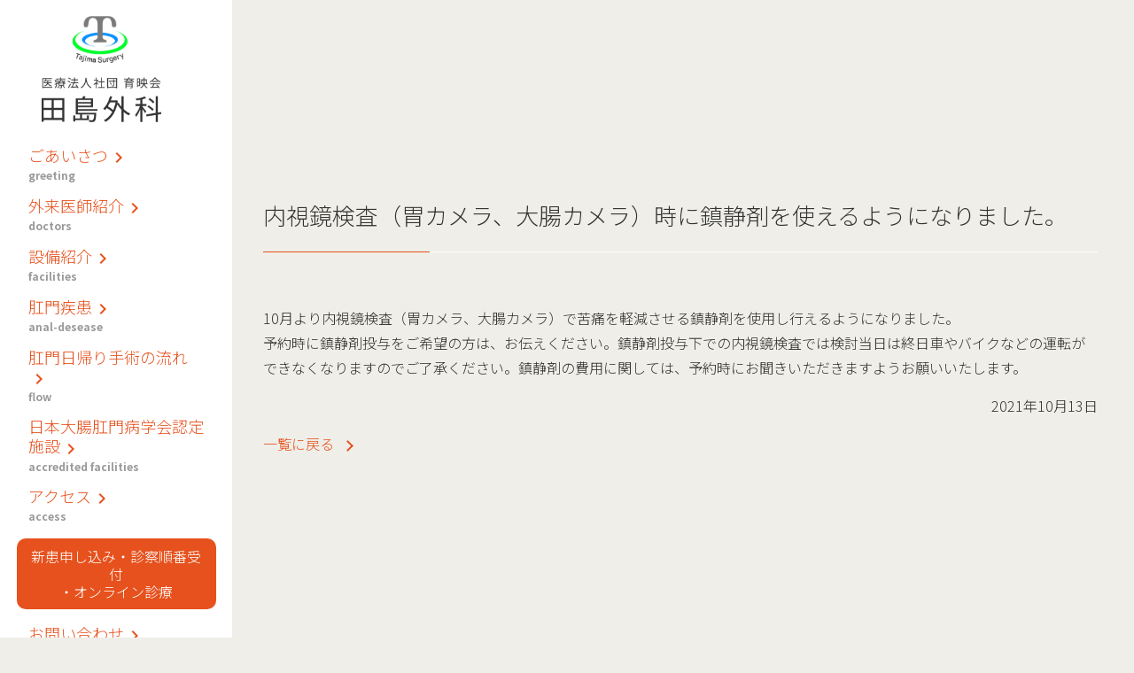

--- FILE ---
content_type: text/html; charset=UTF-8
request_url: https://www.tajima-geka.com/blog/2021/10/13/%E5%86%85%E8%A6%96%E9%8F%A1%E6%A4%9C%E6%9F%BB%EF%BC%88%E8%83%83%E3%82%AB%E3%83%A1%E3%83%A9%E3%80%81%E5%A4%A7%E8%85%B8%E3%82%AB%E3%83%A1%E3%83%A9%EF%BC%89%E6%99%82%E3%81%AB%E9%8E%AE%E9%9D%99%E5%89%A4/
body_size: 4741
content:

<!DOCTYPE html>
<html lang="ja">
<head>
  <meta charset="utf-8">
  <meta name="viewport" content="width=device-width, initial-scale=1, shrink-to-fit=no">
  <!-- タイトルの指定 -->
  <link rel="shortcut icon" href="https://www.tajima-geka.com/wp-content/themes/express-custom-tajimageka/images/material/favicon.ico">
  <meta property="og:image" content="/wp-content/themes/express-custom-tajimageka/images/material/ogp.png">
	<link href="https://fonts.googleapis.com/css2?family=Noto+Sans+JP:wght@100;300;400;500;700;900&display=swap" rel="stylesheet">
  <title>内視鏡検査（胃カメラ、大腸カメラ）時に鎮静剤を使えるようになりました。 - 田島外科</title>

		<!-- All in One SEO 4.2.1.1 -->
		<meta name="description" content="10月より内視鏡検査（胃カメラ、大腸カメラ）で苦痛を軽減させる鎮静剤を使用し行えるようになりました。予約時に鎮" />
		<meta name="robots" content="max-image-preview:large" />
		<link rel="canonical" href="https://www.tajima-geka.com/blog/2021/10/13/%e5%86%85%e8%a6%96%e9%8f%a1%e6%a4%9c%e6%9f%bb%ef%bc%88%e8%83%83%e3%82%ab%e3%83%a1%e3%83%a9%e3%80%81%e5%a4%a7%e8%85%b8%e3%82%ab%e3%83%a1%e3%83%a9%ef%bc%89%e6%99%82%e3%81%ab%e9%8e%ae%e9%9d%99%e5%89%a4/" />
		<meta property="og:locale" content="ja_JP" />
		<meta property="og:site_name" content="田島外科 -" />
		<meta property="og:type" content="article" />
		<meta property="og:title" content="内視鏡検査（胃カメラ、大腸カメラ）時に鎮静剤を使えるようになりました。 - 田島外科" />
		<meta property="og:description" content="10月より内視鏡検査（胃カメラ、大腸カメラ）で苦痛を軽減させる鎮静剤を使用し行えるようになりました。予約時に鎮" />
		<meta property="og:url" content="https://www.tajima-geka.com/blog/2021/10/13/%e5%86%85%e8%a6%96%e9%8f%a1%e6%a4%9c%e6%9f%bb%ef%bc%88%e8%83%83%e3%82%ab%e3%83%a1%e3%83%a9%e3%80%81%e5%a4%a7%e8%85%b8%e3%82%ab%e3%83%a1%e3%83%a9%ef%bc%89%e6%99%82%e3%81%ab%e9%8e%ae%e9%9d%99%e5%89%a4/" />
		<meta property="article:published_time" content="2021-10-13T14:46:42+00:00" />
		<meta property="article:modified_time" content="2021-10-13T14:48:32+00:00" />
		<meta name="twitter:card" content="summary" />
		<meta name="twitter:title" content="内視鏡検査（胃カメラ、大腸カメラ）時に鎮静剤を使えるようになりました。 - 田島外科" />
		<meta name="twitter:description" content="10月より内視鏡検査（胃カメラ、大腸カメラ）で苦痛を軽減させる鎮静剤を使用し行えるようになりました。予約時に鎮" />
		<script type="application/ld+json" class="aioseo-schema">
			{"@context":"https:\/\/schema.org","@graph":[{"@type":"WebSite","@id":"https:\/\/www.tajima-geka.com\/#website","url":"https:\/\/www.tajima-geka.com\/","name":"\u7530\u5cf6\u5916\u79d1","inLanguage":"ja","publisher":{"@id":"https:\/\/www.tajima-geka.com\/#organization"}},{"@type":"Organization","@id":"https:\/\/www.tajima-geka.com\/#organization","name":"\u7530\u5cf6\u5916\u79d1","url":"https:\/\/www.tajima-geka.com\/"},{"@type":"BreadcrumbList","@id":"https:\/\/www.tajima-geka.com\/blog\/2021\/10\/13\/%e5%86%85%e8%a6%96%e9%8f%a1%e6%a4%9c%e6%9f%bb%ef%bc%88%e8%83%83%e3%82%ab%e3%83%a1%e3%83%a9%e3%80%81%e5%a4%a7%e8%85%b8%e3%82%ab%e3%83%a1%e3%83%a9%ef%bc%89%e6%99%82%e3%81%ab%e9%8e%ae%e9%9d%99%e5%89%a4\/#breadcrumblist","itemListElement":[{"@type":"ListItem","@id":"https:\/\/www.tajima-geka.com\/#listItem","position":1,"item":{"@type":"WebPage","@id":"https:\/\/www.tajima-geka.com\/","name":"\u30db\u30fc\u30e0","description":"\u60a3\u8005\u3055\u307e\u3068\u306e\u30b3\u30df\u30e5\u30cb\u30b1\u30fc\u30b7\u30e7\u30f3\u3092\u5927\u5207\u306b\u3057\u3001\u304a\u304b\u3052\u3055\u307e\u3067\u5730\u57df\u306b\u6839\u3065\u3044\u305f\u30d7\u30e9\u30a4\u30de\u30ea\u30fc\u30fb\u30b1\u30a2\u3092\u4eca\u65e5\u307e\u3067\u7d99\u7d9a\u3055\u305b\u3066\u3044\u305f\u3060\u3044\u3066\u304a\u308a\u307e\u3059\u3002\u307e\u305f\u3001\u6574\u5f62\u5916\u79d1\u75be\u60a3\u30fb\u4e73\u817a\u75be\u60a3\u3001\u751f\u6d3b\u7fd2\u6163\u75c5\u3084\u98a8\u90aa\u306a\u3069\u306e\u5185\u79d1\u75be\u60a3\u3082\u8a3a\u3055\u305b\u3066\u3044\u305f\u3060\u3044\u3066\u304a\u308a\u307e\u3059\u3002","url":"https:\/\/www.tajima-geka.com\/"},"nextItem":"https:\/\/www.tajima-geka.com\/blog\/2021\/#listItem"},{"@type":"ListItem","@id":"https:\/\/www.tajima-geka.com\/blog\/2021\/#listItem","position":2,"item":{"@type":"WebPage","@id":"https:\/\/www.tajima-geka.com\/blog\/2021\/","name":"2021","url":"https:\/\/www.tajima-geka.com\/blog\/2021\/"},"nextItem":"https:\/\/www.tajima-geka.com\/blog\/2021\/10\/#listItem","previousItem":"https:\/\/www.tajima-geka.com\/#listItem"},{"@type":"ListItem","@id":"https:\/\/www.tajima-geka.com\/blog\/2021\/10\/#listItem","position":3,"item":{"@type":"WebPage","@id":"https:\/\/www.tajima-geka.com\/blog\/2021\/10\/","name":"October","url":"https:\/\/www.tajima-geka.com\/blog\/2021\/10\/"},"nextItem":"https:\/\/www.tajima-geka.com\/blog\/2021\/10\/13\/#listItem","previousItem":"https:\/\/www.tajima-geka.com\/blog\/2021\/#listItem"},{"@type":"ListItem","@id":"https:\/\/www.tajima-geka.com\/blog\/2021\/10\/13\/#listItem","position":4,"item":{"@type":"WebPage","@id":"https:\/\/www.tajima-geka.com\/blog\/2021\/10\/13\/","name":"13","url":"https:\/\/www.tajima-geka.com\/blog\/2021\/10\/13\/"},"nextItem":"https:\/\/www.tajima-geka.com\/blog\/2021\/10\/13\/%e5%86%85%e8%a6%96%e9%8f%a1%e6%a4%9c%e6%9f%bb%ef%bc%88%e8%83%83%e3%82%ab%e3%83%a1%e3%83%a9%e3%80%81%e5%a4%a7%e8%85%b8%e3%82%ab%e3%83%a1%e3%83%a9%ef%bc%89%e6%99%82%e3%81%ab%e9%8e%ae%e9%9d%99%e5%89%a4\/#listItem","previousItem":"https:\/\/www.tajima-geka.com\/blog\/2021\/10\/#listItem"},{"@type":"ListItem","@id":"https:\/\/www.tajima-geka.com\/blog\/2021\/10\/13\/%e5%86%85%e8%a6%96%e9%8f%a1%e6%a4%9c%e6%9f%bb%ef%bc%88%e8%83%83%e3%82%ab%e3%83%a1%e3%83%a9%e3%80%81%e5%a4%a7%e8%85%b8%e3%82%ab%e3%83%a1%e3%83%a9%ef%bc%89%e6%99%82%e3%81%ab%e9%8e%ae%e9%9d%99%e5%89%a4\/#listItem","position":5,"item":{"@type":"WebPage","@id":"https:\/\/www.tajima-geka.com\/blog\/2021\/10\/13\/%e5%86%85%e8%a6%96%e9%8f%a1%e6%a4%9c%e6%9f%bb%ef%bc%88%e8%83%83%e3%82%ab%e3%83%a1%e3%83%a9%e3%80%81%e5%a4%a7%e8%85%b8%e3%82%ab%e3%83%a1%e3%83%a9%ef%bc%89%e6%99%82%e3%81%ab%e9%8e%ae%e9%9d%99%e5%89%a4\/","name":"\u5185\u8996\u93e1\u691c\u67fb\uff08\u80c3\u30ab\u30e1\u30e9\u3001\u5927\u8178\u30ab\u30e1\u30e9\uff09\u6642\u306b\u93ae\u9759\u5264\u3092\u4f7f\u3048\u308b\u3088\u3046\u306b\u306a\u308a\u307e\u3057\u305f\u3002","description":"10\u6708\u3088\u308a\u5185\u8996\u93e1\u691c\u67fb\uff08\u80c3\u30ab\u30e1\u30e9\u3001\u5927\u8178\u30ab\u30e1\u30e9\uff09\u3067\u82e6\u75db\u3092\u8efd\u6e1b\u3055\u305b\u308b\u93ae\u9759\u5264\u3092\u4f7f\u7528\u3057\u884c\u3048\u308b\u3088\u3046\u306b\u306a\u308a\u307e\u3057\u305f\u3002\u4e88\u7d04\u6642\u306b\u93ae","url":"https:\/\/www.tajima-geka.com\/blog\/2021\/10\/13\/%e5%86%85%e8%a6%96%e9%8f%a1%e6%a4%9c%e6%9f%bb%ef%bc%88%e8%83%83%e3%82%ab%e3%83%a1%e3%83%a9%e3%80%81%e5%a4%a7%e8%85%b8%e3%82%ab%e3%83%a1%e3%83%a9%ef%bc%89%e6%99%82%e3%81%ab%e9%8e%ae%e9%9d%99%e5%89%a4\/"},"previousItem":"https:\/\/www.tajima-geka.com\/blog\/2021\/10\/13\/#listItem"}]},{"@type":"Person","@id":"https:\/\/www.tajima-geka.com\/blog\/author\/authorname\/#author","url":"https:\/\/www.tajima-geka.com\/blog\/author\/authorname\/","name":"E10310102000001","image":{"@type":"ImageObject","@id":"https:\/\/www.tajima-geka.com\/blog\/2021\/10\/13\/%e5%86%85%e8%a6%96%e9%8f%a1%e6%a4%9c%e6%9f%bb%ef%bc%88%e8%83%83%e3%82%ab%e3%83%a1%e3%83%a9%e3%80%81%e5%a4%a7%e8%85%b8%e3%82%ab%e3%83%a1%e3%83%a9%ef%bc%89%e6%99%82%e3%81%ab%e9%8e%ae%e9%9d%99%e5%89%a4\/#authorImage","url":"https:\/\/secure.gravatar.com\/avatar\/2a0d173281bdf2f30d4047a6137129ba?s=96&d=mm&r=g","width":96,"height":96,"caption":"E10310102000001"}},{"@type":"WebPage","@id":"https:\/\/www.tajima-geka.com\/blog\/2021\/10\/13\/%e5%86%85%e8%a6%96%e9%8f%a1%e6%a4%9c%e6%9f%bb%ef%bc%88%e8%83%83%e3%82%ab%e3%83%a1%e3%83%a9%e3%80%81%e5%a4%a7%e8%85%b8%e3%82%ab%e3%83%a1%e3%83%a9%ef%bc%89%e6%99%82%e3%81%ab%e9%8e%ae%e9%9d%99%e5%89%a4\/#webpage","url":"https:\/\/www.tajima-geka.com\/blog\/2021\/10\/13\/%e5%86%85%e8%a6%96%e9%8f%a1%e6%a4%9c%e6%9f%bb%ef%bc%88%e8%83%83%e3%82%ab%e3%83%a1%e3%83%a9%e3%80%81%e5%a4%a7%e8%85%b8%e3%82%ab%e3%83%a1%e3%83%a9%ef%bc%89%e6%99%82%e3%81%ab%e9%8e%ae%e9%9d%99%e5%89%a4\/","name":"\u5185\u8996\u93e1\u691c\u67fb\uff08\u80c3\u30ab\u30e1\u30e9\u3001\u5927\u8178\u30ab\u30e1\u30e9\uff09\u6642\u306b\u93ae\u9759\u5264\u3092\u4f7f\u3048\u308b\u3088\u3046\u306b\u306a\u308a\u307e\u3057\u305f\u3002 - \u7530\u5cf6\u5916\u79d1","description":"10\u6708\u3088\u308a\u5185\u8996\u93e1\u691c\u67fb\uff08\u80c3\u30ab\u30e1\u30e9\u3001\u5927\u8178\u30ab\u30e1\u30e9\uff09\u3067\u82e6\u75db\u3092\u8efd\u6e1b\u3055\u305b\u308b\u93ae\u9759\u5264\u3092\u4f7f\u7528\u3057\u884c\u3048\u308b\u3088\u3046\u306b\u306a\u308a\u307e\u3057\u305f\u3002\u4e88\u7d04\u6642\u306b\u93ae","inLanguage":"ja","isPartOf":{"@id":"https:\/\/www.tajima-geka.com\/#website"},"breadcrumb":{"@id":"https:\/\/www.tajima-geka.com\/blog\/2021\/10\/13\/%e5%86%85%e8%a6%96%e9%8f%a1%e6%a4%9c%e6%9f%bb%ef%bc%88%e8%83%83%e3%82%ab%e3%83%a1%e3%83%a9%e3%80%81%e5%a4%a7%e8%85%b8%e3%82%ab%e3%83%a1%e3%83%a9%ef%bc%89%e6%99%82%e3%81%ab%e9%8e%ae%e9%9d%99%e5%89%a4\/#breadcrumblist"},"author":"https:\/\/www.tajima-geka.com\/blog\/author\/authorname\/#author","creator":"https:\/\/www.tajima-geka.com\/blog\/author\/authorname\/#author","datePublished":"2021-10-13T14:46:42+09:00","dateModified":"2021-10-13T14:48:32+09:00"},{"@type":"BlogPosting","@id":"https:\/\/www.tajima-geka.com\/blog\/2021\/10\/13\/%e5%86%85%e8%a6%96%e9%8f%a1%e6%a4%9c%e6%9f%bb%ef%bc%88%e8%83%83%e3%82%ab%e3%83%a1%e3%83%a9%e3%80%81%e5%a4%a7%e8%85%b8%e3%82%ab%e3%83%a1%e3%83%a9%ef%bc%89%e6%99%82%e3%81%ab%e9%8e%ae%e9%9d%99%e5%89%a4\/#blogposting","name":"\u5185\u8996\u93e1\u691c\u67fb\uff08\u80c3\u30ab\u30e1\u30e9\u3001\u5927\u8178\u30ab\u30e1\u30e9\uff09\u6642\u306b\u93ae\u9759\u5264\u3092\u4f7f\u3048\u308b\u3088\u3046\u306b\u306a\u308a\u307e\u3057\u305f\u3002 - \u7530\u5cf6\u5916\u79d1","description":"10\u6708\u3088\u308a\u5185\u8996\u93e1\u691c\u67fb\uff08\u80c3\u30ab\u30e1\u30e9\u3001\u5927\u8178\u30ab\u30e1\u30e9\uff09\u3067\u82e6\u75db\u3092\u8efd\u6e1b\u3055\u305b\u308b\u93ae\u9759\u5264\u3092\u4f7f\u7528\u3057\u884c\u3048\u308b\u3088\u3046\u306b\u306a\u308a\u307e\u3057\u305f\u3002\u4e88\u7d04\u6642\u306b\u93ae","inLanguage":"ja","headline":"\u5185\u8996\u93e1\u691c\u67fb\uff08\u80c3\u30ab\u30e1\u30e9\u3001\u5927\u8178\u30ab\u30e1\u30e9\uff09\u6642\u306b\u93ae\u9759\u5264\u3092\u4f7f\u3048\u308b\u3088\u3046\u306b\u306a\u308a\u307e\u3057\u305f\u3002","author":{"@id":"https:\/\/www.tajima-geka.com\/blog\/author\/authorname\/#author"},"publisher":{"@id":"https:\/\/www.tajima-geka.com\/#organization"},"datePublished":"2021-10-13T14:46:42+09:00","dateModified":"2021-10-13T14:48:32+09:00","articleSection":"\u672a\u5206\u985e","mainEntityOfPage":{"@id":"https:\/\/www.tajima-geka.com\/blog\/2021\/10\/13\/%e5%86%85%e8%a6%96%e9%8f%a1%e6%a4%9c%e6%9f%bb%ef%bc%88%e8%83%83%e3%82%ab%e3%83%a1%e3%83%a9%e3%80%81%e5%a4%a7%e8%85%b8%e3%82%ab%e3%83%a1%e3%83%a9%ef%bc%89%e6%99%82%e3%81%ab%e9%8e%ae%e9%9d%99%e5%89%a4\/#webpage"},"isPartOf":{"@id":"https:\/\/www.tajima-geka.com\/blog\/2021\/10\/13\/%e5%86%85%e8%a6%96%e9%8f%a1%e6%a4%9c%e6%9f%bb%ef%bc%88%e8%83%83%e3%82%ab%e3%83%a1%e3%83%a9%e3%80%81%e5%a4%a7%e8%85%b8%e3%82%ab%e3%83%a1%e3%83%a9%ef%bc%89%e6%99%82%e3%81%ab%e9%8e%ae%e9%9d%99%e5%89%a4\/#webpage"}}]}
		</script>
		<!-- All in One SEO -->

<link rel='stylesheet' id='wp-block-library-css'  href='https://www.tajima-geka.com/wp-includes/css/dist/block-library/style.min.css' type='text/css' media='all' />
<link rel='stylesheet' id='contact-form-7-css'  href='https://www.tajima-geka.com/wp-content/plugins/contact-form-7/includes/css/styles.css' type='text/css' media='all' />
<link rel='stylesheet' id='default-css'  href='https://www.tajima-geka.com/wp-content/themes/express-custom-tajimageka/style.css' type='text/css' media='all' />
<link rel='stylesheet' id='hint-css'  href='https://www.tajima-geka.com/wp-content/themes/express-custom-tajimageka/plugin/scroll-hint.css' type='text/css' media='all' />
<link rel='stylesheet' id='layout-css'  href='https://www.tajima-geka.com/wp-content/themes/express-custom-tajimageka/css/common.css' type='text/css' media='all' />
<link rel='stylesheet' id='layout_plus-css'  href='https://www.tajima-geka.com/wp-content/themes/express-custom-tajimageka/css/add_style.css' type='text/css' media='all' />
<link rel='stylesheet' id='icon-css'  href='https://fonts.googleapis.com/icon?family=Material+Icons' type='text/css' media='all' />
<style type="text/css"></style></head>
<body><header class="header">
  <div class="header__container">
    <h1 class="header__logo"><a href="/"><img src="/wp-content/themes/express-custom-tajimageka/images/material/site_logo.png" alt="医療法人社団 育映会 田島外科"></a></h1>
    <div class="header__toggle">
      <span></span>
      <span></span>
      <span></span>
    </div>
  </div>
  <nav class="header__nav">
    <ul class="g-menu">
      <li class="g-menu__item">
        <a href="/greeting/">ごあいさつ<i class="material-icons">chevron_right</i><span class="g-menu__copy">greeting</span></a>
      </li>
      <li class="g-menu__item">
        <a href="/doctors/">外来医師紹介<i class="material-icons">chevron_right</i><span class="g-menu__copy">doctors</span></a>
      </li>
      <li class="g-menu__item">
        <a href="/facilities/">設備紹介<i class="material-icons">chevron_right</i><span class="g-menu__copy">facilities</span></a>
      </li>
      <li class="g-menu__item">
        <a href="/anal-disease/">肛門疾患<i class="material-icons">chevron_right</i><span class="g-menu__copy">anal-desease</span></a>
      </li>
      <li class="g-menu__item">
      <a href="/flow/">肛門日帰り手術の流れ<i class="material-icons">chevron_right</i><span class="g-menu__copy">flow</span></a>
      </li>
      <li class="g-menu__item">
        <a href="/accredited-facilities/">日本大腸肛門病学会認定施設<i class="material-icons">chevron_right</i><span class="g-menu__copy">accredited facilities</span></a>
      </li>		
      <li class="g-menu__item">
        <a href="/access/">アクセス<i class="material-icons">chevron_right</i><span class="g-menu__copy">access</span></a>
      </li>
      <li class="g-menu__button">
        <a href="https://ssl.fdoc.jp/reserve/subjectlist/index/cid/m5558398?SITE_CODE=hp" target="_blank"><p>新患申し込み・診察順番受付<br>・オンライン診療</p></a>
      </li>
      <li class="g-menu__item">
        <a href="/contact/">お問い合わせ<i class="material-icons">chevron_right</i><span class="g-menu__copy">contact</span></a>
      </li>
      <li class="g-menu__item call_phone">
        <a href="tel:0462418715"><span class="g-menu__copy">046-241-8715</span></a>
      </li>
		</ul>
  </nav>
</header>

<div id="container_block"><main>
  <div class="outer-box-L container-fixed">
    <h2 class="ttl-M">
      内視鏡検査（胃カメラ、大腸カメラ）時に鎮静剤を使えるようになりました。    </h2>
    <div class="outer-pt-M">
                  <p>10月より内視鏡検査（胃カメラ、大腸カメラ）で苦痛を軽減させる鎮静剤を使用し行えるようになりました。</p><p>予約時に鎮静剤投与をご希望の方は、お伝えください。鎮静剤投与下での内視鏡検査では検討当日は終日車やバイクなどの運転ができなくなりますのでご了承ください。鎮静剤の費用に関しては、予約時にお聞きいただきますようお願いいたします。</p>            <p class="mt-2 text-right">2021年10月13日</p>
      <div class="mt-2"><a class="common-arrow link-text-1" href="https://www.tajima-geka.com/news/">一覧に戻る</a></div>
        </div>
  </div>
</main>
<footer class="outer-pt-M">
  <div class="outer-box-S">
    <div class="container-fixed">
      <table class="table-layout-1 mt-2 consultation-hours">
          <tr>
            <th>診療時間</th>
            <td>月</td>
            <td>火</td>
            <td>水</td>
            <td>木</td>
            <td>金</td>
            <td>土</td>
            <td>日／祝</td>
          </tr>
          <tr>
            <th>9:00～12:00</th>
            <td>&#9679;</td>
            <td>&#9679;</td>
            <td>&#9679;</td>
            <td>&#9679;</td>
            <td>&#9679;</td>
            <td>&#9679;</td>
            <td>／</td>
          </tr>
          <tr>
            <th>15:00～19:00</th>
            <td>&#9679;</td>
            <td>&#9679;</td>
            <td>&#9679;</td>
            <td>&#9679;</td>
            <td>&#9679;</td>
            <td>&#9733;</td>
            <td>／</td>
          </tr>
        </table>
      <p class="mt-2">乳腺専門外来<!--（第1火曜日）-->（第1木曜日15:00～17:00）（第3木曜日15:00～18:00）　<br class="sp_only_br"><span class="accent_color">&#9733;</span>：<!--整形外科専門外来（第2・4土曜日14:00〜17:00）整形外科専門外来（第2・4土曜日11:30〜14:30）-->整形外科専門外来（第1・3土曜日11:30～14:30）</p>
      <div class="container-fixed">
        <div class="f-logo"><a target="_blank" rel="noopener noreferrer" href="https://www.facebook.com/%E7%94%B0%E5%B3%B6%E5%A4%96%E7%A7%91-155834257832244/timeline/"><img src="/wp-content/themes/express-custom-tajimageka/images/material/f_logo.png" alt="Facebook"></a></div>
				<p class="text-center">※Facebookでは健康相談などのお問い合わせは受け付けておりません。</p>
        <div class="bnr_area">
          <a target="_blank" rel="noopener noreferrer" href="https://doctorsfile.jp/h/61115/df/1/"><img src="/wp-content/themes/express-custom-tajimageka/images/material/doctorsfile.jpg" alt="Doctors File"></a>
          <a target="_blank" rel="noopener noreferrer" href="https://medicaldoc.jp/m/recommend-m/kanagawa-proctology/"><img src="/wp-content/themes/express-custom-tajimageka/images/material/bnr_medicaldoc.jpg" alt="Medical DOC"></a>
          </ul>
        </div>
      </div>
    </div>
  </div>
  <div class="container__fluid">
  <iframe src="https://www.google.com/maps/embed?pb=!1m18!1m12!1m3!1d3249.4124570708786!2d139.34737205114445!3d35.469337580147325!2m3!1f0!2f0!3f0!3m2!1i1024!2i768!4f13.1!3m3!1m2!1s0x601900397ad14155%3A0xc302f9070b9f7014!2z44CSMjQzLTAyMTIg56We5aWI5bed55yM5Y6a5pyo5biC5Y-K5bed77yR5LiB55uu77yR77yS4oiS77yR77yV!5e0!3m2!1sja!2sjp!4v1611729432019!5m2!1sja!2sjp" width="100%" height="450" frameborder="0" style="border:0;" allowfullscreen=""></iframe>
  </div>
  <div class="outer-box-S copyright">
 
	  <p class="copy text-center">Copyright © 医療法人社団 育映会 田島外科 All rights Reserved.</p>
  </div>
</footer>
<div id="page-top">
  <a class="arrow sample5-6" href="#top"></a>
</div>
<script type='text/javascript' src='https://www.tajima-geka.com/wp-includes/js/jquery/jquery.min.js' id='jquery-core-js'></script>
<script type='text/javascript' src='https://www.tajima-geka.com/wp-includes/js/jquery/jquery-migrate.min.js' id='jquery-migrate-js'></script>
<script type='text/javascript' id='contact-form-7-js-extra'>
/* <![CDATA[ */
var wpcf7 = {"apiSettings":{"root":"https:\/\/www.tajima-geka.com\/wp-json\/contact-form-7\/v1","namespace":"contact-form-7\/v1"}};
/* ]]> */
</script>
<script type='text/javascript' src='https://www.tajima-geka.com/wp-content/plugins/contact-form-7/includes/js/scripts.js' id='contact-form-7-js'></script>
<script type='text/javascript' src='https://www.tajima-geka.com/wp-content/themes/express-custom-tajimageka/plugin/scroll-hint.min.js' id='hint-js-js'></script>
<script type='text/javascript' src='https://www.tajima-geka.com/wp-content/themes/express-custom-tajimageka/plugin/yubinbango.js' id='yubinbango-js-js'></script>
<script type='text/javascript' src='https://www.tajima-geka.com/wp-content/themes/express-custom-tajimageka/plugin/scrollSwitchAnimation.js' id='switch-js-js'></script>
<script type='text/javascript' src='https://www.tajima-geka.com/wp-content/themes/express-custom-tajimageka/plugin/jquery.matchHeight.js' id='matchHeight-js-js'></script>
<script type='text/javascript' src='https://www.tajima-geka.com/wp-content/themes/express-custom-tajimageka/js/common.js' id='common-js-js'></script>
<script>
document.addEventListener( 'wpcf7mailsent', function( event ) {
location = '/thanks/'; /* 遷移先のURL */
}, false );
</script>
</div>
<script src="https://console.nomoca-ai.com/api/chatbot?bid=NDI3MTM5NTItNjU3MS01OGYxLTVmN2ItZmY2MWEzMmY5NTBkOkJvdDoxNDky"></script>

</html>

--- FILE ---
content_type: text/css
request_url: https://www.tajima-geka.com/wp-content/themes/express-custom-tajimageka/style.css
body_size: -142
content:
@charset "utf-8";
/*
theme Name: express-custom-tajimageka
*/


--- FILE ---
content_type: text/css
request_url: https://www.tajima-geka.com/wp-content/themes/express-custom-tajimageka/css/common.css
body_size: 8383
content:
@charset "UTF-8";
/* Scss Document */
/* Scss Document */
/*-------------------------------------------------------

カラー

----------------------------------------------------------*/
/*-------------------------------------------------------

メディアクエリ

----------------------------------------------------------*/
/*-------------------------------------------------------

サブメニュー 連番

----------------------------------------------------------*/
.g-menu__submenu-item:nth-child(1) {
  transition-delay: 0.1s; }

.g-menu__submenu-item:nth-child(2) {
  transition-delay: 0.2s; }

.g-menu__submenu-item:nth-child(3) {
  transition-delay: 0.3s; }

.g-menu__submenu-item:nth-child(4) {
  transition-delay: 0.4s; }

.g-menu__submenu-item:nth-child(5) {
  transition-delay: 0.5s; }

.g-menu__submenu-item:nth-child(6) {
  transition-delay: 0.6s; }

/*-------------------------------------------------------

矢印モジュール

----------------------------------------------------------*/
/*-------------------------------------------------------

flex オプション

----------------------------------------------------------*/
/*-------------------------------------------------------

その他 オプション

----------------------------------------------------------*/
html, body, div, span, object, iframe, h1, h2, h3, h4, h5, h6, p,
blockquote, pre, abbr, address, cite, code, del, dfn, em, img, ins, kbd,
q, samp, small, strong, sub, sup, var, b, i, dl, dt, dd, ol, ul, li,
fieldset, form, label, legend, table, caption, tbody, tfoot, thead,
tr, th, td, article, aside, canvas, details, figcaption, figure,
footer, header, hgroup, menu, nav, section, summary, time, mark, audio, video {
  margin: 0;
  padding: 0;
  border: 0;
  outline: 0;
  font-size: 100%;
  vertical-align: baseline;
  background: transparent;
  box-sizing: border-box;
  font-weight: 300; }

article, aside, details, figcaption, figure,
footer, header, hgroup, menu, nav, section {
  display: block; }

table {
  border-collapse: collapse;
  border-spacing: 0; }

ul,
ol {
  list-style: none; }

html {
  font-size: 10px; }

a {
  margin: 0;
  padding: 0;
  font-size: 100%;
  vertical-align: baseline;
  color: #e6511d;
  text-decoration: none;
  box-sizing: border-box; }

body {
  color: #333;
  font-size: 1.6rem;
  background-color: #EFEEE8;
  font-family: 'Noto Sans JP',"Helvetica Neue","Yu Gothic Medium", "游ゴシック Medium", "游ゴシック体", "Hiragino Kaku Gothic Pro", "ヒラギノ角ゴ Pro W3", "ＭＳ Ｐゴシック", sans-serif;
  /* font-family:  "Helvetica Neue","Yu Gothic Medium", "游ゴシック Medium", "游ゴシック体", "Hiragino Kaku Gothic Pro", "ヒラギノ角ゴ Pro W3", "ＭＳ Ｐゴシック", sans-serif; */
  color: #333;
  line-height: 1.75; }
  @media only screen and (max-width: 767px) {
    body {
      font-size: 1.4rem; } }

img {
  display: block;
  max-width: 100%; }

/*-------------------------------------------------------

outer

----------------------------------------------------------*/
.container-fixed {
  max-width: 980px;
  margin-left: auto;
  margin-right: auto;
  box-sizing: content-box;
  padding-left: 4%;
  padding-right: 4%; }

.container-fluid {
  max-width: 100%;
  width: 100%;
  padding: 0; }

main {
  margin-top: 100px; }
  @media only screen and (max-width: 767px) {
    main {
      margin-top: 76px; } }

.outer-box-L {
  padding-top: 120px;
  padding-bottom: 120px; }
  @media only screen and (max-width: 767px) {
    .outer-box-L {
      padding-bottom: 90px;
      padding-top: 90px; } }

.outer-box-M {
  padding-top: 60px;
  padding-bottom: 60px; }
  @media only screen and (max-width: 767px) {
    .outer-box-M {
      padding-top: 40px;
      padding-bottom: 40px; } }

.outer-box-S {
  padding-top: 40px;
  padding-bottom: 40px; }
  @media only screen and (max-width: 767px) {
    .outer-box-S {
      padding-top: 30px;
      padding-bottom: 30px; } }

.outer-box-XS {
  padding-top: 20px;
  padding-bottom: 30px; }
  @media only screen and (max-width: 767px) {
    .outer-box-XS {
      padding-top: 20px;
      padding-bottom: 20px; } }

.outer-pt-L {
  padding-top: 120px; }
  @media only screen and (max-width: 767px) {
    .outer-pt-L {
      padding-top: 90px; } }

.outer-pt-M {
  padding-top: 60px; }
  @media only screen and (max-width: 767px) {
    .outer-pt-M {
      padding-top: 40px; } }

.outer-pt-S {
  padding-top: 40px; }
  @media only screen and (max-width: 767px) {
    .outer-pt-S {
      padding-top: 30px; } }

.outer-pt-XS {
  padding-top: 30px; }
  @media only screen and (max-width: 767px) {
    .outer-pt-XS {
      padding-top: 20px; } }

.outer-mt-L {
  margin-top: 120px; }
  @media only screen and (max-width: 767px) {
    .outer-mt-L {
      margin-top: 90px; } }

.outer-mt-M {
  margin-top: 60px; }
  @media only screen and (max-width: 767px) {
    .outer-mt-M {
      margin-top: 40px; } }

.outer-mt-S {
  margin-top: 40px; }
  @media only screen and (max-width: 767px) {
    .outer-mt-S {
      margin-top: 30px; } }

.outer-mt-XS {
  margin-top: 30px; }
  @media only screen and (max-width: 767px) {
    .outer-mt-XS {
      padding-top: 20px; } }

.mt-1 {
  margin-top: 5px; }

.mt-2 {
  margin-top: 15px; }

@media only screen and (max-width: 767px) {
  .mt-1-sp {
    margin-top: 5px; }

  .mt-2-sp {
    margin-top: 15px; } }
.mx-auto {
  margin: 0 auto; }

.w-100 {
  width: 100%; }

/*
*	モジュール一覧
*
*		1. header
*		2. footer
* 	3. 矢印・ボタン・リンク
*		4. リストスタイル・行間
*		5. 文字スタイル
*		6. グリッド
*		7. フレックス
*		8. タイトル
*		9. tableレイアウト
*		10. imgレイアウト
*		11. カラー
*		12. topへ戻るボタン
*		13. タブ
*		14. お知らせ一覧/詳細/サイトマップ
*		15. ページネーション
*		16. 商品
*		17. QA
*
*/
/*-------------------------------------------------------

header (BEM化済み)

----------------------------------------------------------*/
@media only screen and (min-width: 1080px) {
  .header {
    position: fixed;
    width: 20.5vw;
    height: 100vh;
    top: 0;
    left: 0;
    box-sizing: border-box;
    padding: 1.37vw 1.45vw;
    align-items: center;
    background: #fff;
    z-index: 999;
    text-align: right; } }
@media only screen and (min-width: 1080px) {
  .header__container {
    display: block;
    width: 100%;
    max-width: 280px;
    text-align: left;
    margin: 0 auto; } }
@media only screen and (max-width: 1079px) {
  .header__container {
    top: 0;
    display: flex;
    justify-content: space-between;
    align-items: center;
    width: 100%;
    padding: 20px 4%;
    background: #fff;
    z-index: 9999;
    position: fixed;
    /* box-shadow */
    box-shadow: 0px 0px 9px -2px #c9c9c9; } }
@media only screen and (max-width: 767px) {
  .header__container {
    padding: 20px 4%; } }
.header__logo {
  display: flex;
  align-items: center;
  width: 15vw;
  max-width: 260px;
  padding: 0 2.2vw 10px; }
  @media only screen and (max-width: 1079px) {
    .header__logo {
      width: 80%;
      max-width: 220px;
      padding: 0 1.45vw 0px; }
      .header__logo a {
        display: block;
        z-index: 9999;
        background: url(/wp-content/themes/express-custom-tajimageka/images/material/site_logo_sp.png) no-repeat top left;
        background-size: contain;
        padding-top: 26.6%;
        width: 100%; }
        .header__logo a img {
          display: none; } }
  @media only screen and (max-width: 767px) {
    .header__logo {
      max-width: 160px; } }
@media only screen and (max-width: 1079px) {
  .header__toggle {
    display: block;
    position: relative;
    width: 50px;
    height: 30px;
    z-index: 9999; }
    .header__toggle span {
      position: absolute;
      left: 0;
      width: 100%;
      height: 2px;
      transition: all .2s;
      background-color: #e6511d;
      border-radius: 2px; }
      .header__toggle span:nth-of-type(1) {
        top: 0; }
      .header__toggle span:nth-of-type(2) {
        top: 14px; }
      .header__toggle span:nth-of-type(3) {
        bottom: 0; }
    .header__toggle.active span:nth-of-type(1) {
      -webkit-transform: translateY(14px) rotate(-45deg);
      transform: translateY(14px) rotate(-45deg); }
    .header__toggle.active span:nth-of-type(2) {
      opacity: 0; }
    .header__toggle.active span:nth-of-type(3) {
      -webkit-transform: translateY(-14px) rotate(45deg);
      transform: translateY(-14px) rotate(45deg); } }
@media only screen and (max-width: 767px) {
  .header__toggle {
    top: 50%;
    right: 0;
    width: 30px;
    height: 20px;
    z-index: 9999; }
    .header__toggle span:nth-of-type(1) {
      top: 0; }
    .header__toggle span:nth-of-type(2) {
      top: 9px; }
    .header__toggle span:nth-of-type(3) {
      bottom: 0; }
    .header__toggle.active span:nth-of-type(1) {
      -webkit-transform: translateY(9px) rotate(-45deg);
      transform: translateY(9px) rotate(-45deg); }
    .header__toggle.active span:nth-of-type(2) {
      opacity: 0; }
    .header__toggle.active span:nth-of-type(3) {
      -webkit-transform: translateY(-9px) rotate(45deg);
      transform: translateY(-9px) rotate(45deg); } }
.header__nav {
  /* display: flex;
  align-items: center; */ }
  @media only screen and (min-width: 1080px) {
    .header__nav {
      display: block;
      width: 100%;
      text-align: left;
      margin: 0 auto; } }
  @media only screen and (max-width: 1079px) {
    .header__nav {
      display: none;
      position: fixed;
      background: #fff;
      top: 0;
      left: 0;
      right: 0;
      bottom: 0;
      width: 100%;
      height: auto;
      z-index: 999;
      overflow: scroll; } }

.g-menu {
  /* display: flex;
  align-items: center;*/
  position: relative; }
  @media only screen and (max-width: 1079px) {
    .g-menu {
      flex-wrap: wrap;
      height: auto;
      padding: 100px 4% 0; } }
  @media only screen and (max-width: 767px) {
    .g-menu {
      padding: 77px 4% 0; } }
  .g-menu__item {
    /* display: flex;
    justify-content: center;
    align-items: center; */ }
    @media only screen and (min-width: 1080px) {
      .g-menu__item {
        position: relative;
        margin: 1.23vw 0 0;
        padding-right: 1.04167vw;
        padding-left: 1.04167vw;
        font-size: 1.8rem;
        line-height: 1.25; }
        .g-menu__item::after {
          position: absolute;
          bottom: -10px;
          left: 0;
          content: '';
          width: 100%;
          height: 2px;
          background: #e6511d;
          transform: scale(0, 1);
          transform-origin: right top;
          transition: transform .3s; }
        .g-menu__item:hover::after {
          transform-origin: left top;
          transform: scale(1, 1); } }
    @media only screen and (max-width: 1079px) {
      .g-menu__item {
        flex-wrap: wrap;
        width: 100%;
        border-bottom: 1px solid #eee; }
        .g-menu__item:first-child {
          border-top: 1px solid #eee; }
        .g-menu__item a {
          width: 100%;
          text-align: left;
          padding: 15px 0;
          display: block; } }
    .g-menu__item--submenu {
      position: relative; }
      @media only screen and (min-width: 1080px) {
        .g-menu__item--submenu:hover .g-menu__submenu {
          visibility: visible; }
          .g-menu__item--submenu:hover .g-menu__submenu-item {
            opacity: 1;
            -webkit-transform: translateX(0);
            transform: translateX(0);
            z-index: 9999; } }
  .g-menu__button {
    position: relative;
    margin: 18px 0 0;
    font-size: 1.6rem; }
    .g-menu__button p {
      border-radius: 10px;
      -webkit-border-radius: 10px;
      -moz-border-radius: 10px;
      line-height: 1.25;
      color: #fff;
      background-color: #e6511d;
      text-align: center;
      margin: 0 0 10px;
      padding: 10px; }
  .g-menu__copy {
    margin-bottom: 5px;
    display: block;
    font-size: 1.2rem;
    font-weight: bold;
    color: #999999;
    box-sizing: border-box; }
    @media only screen and (max-width: 1079px) {
      .g-menu__copy {
        display: none; } }
  @media only screen and (min-width: 1080px) {
    .g-menu__submenu {
      position: absolute;
      top: 100%;
      left: 0;
      padding-top: 28px;
      width: 230px;
      visibility: hidden; }
      .g-menu__submenu-item:first-child {
        display: none; }
      .g-menu__submenu-item {
        position: relative;
        opacity: 0;
        border-bottom: 1px solid #fff;
        background-color: #e6511d;
        -webkit-transform-origin: left;
        transform-origin: left;
        -webkit-transform: translateX(-20%);
        transform: translateX(-20%);
        transition: 0.75s all cubic-bezier(0.52, 0.08, 0.18, 1);
        overflow: hidden; }
        .g-menu__submenu-item span {
          z-index: 999;
          transition: none; }
        .g-menu__submenu-item a {
          display: flex;
          align-items: center;
          color: #fff;
          width: 100%;
          height: 70px;
          padding: 20px;
          position: relative; }
        .g-menu__submenu-item::before {
          content: "";
          width: 100%;
          height: 100%;
          top: 0;
          left: 0;
          position: absolute;
          display: block;
          color: #e6511d;
          background-color: #fff;
          overflow: hidden;
          transform-origin: left;
          transform: translateX(-100%);
          transition: 0.3s all cubic-bezier(0.52, 0.08, 0.18, 1); }
        .g-menu__submenu-item:hover span {
          color: #e6511d; }
        .g-menu__submenu-item:hover::after {
          border-color: #e6511d; }
        .g-menu__submenu-item:hover::before {
          transform: translateX(0); } }
  @media only screen and (max-width: 1079px) {
    .g-menu__submenu {
      width: 100%;
      display: none; }
      .g-menu__submenu-item {
        background: #eee;
        padding: 0 10px; }
        .g-menu__submenu-item + li {
          margin-top: 1px; } }
  @media only screen and (max-width: 1079px) {
    .g-menu__parent {
      position: relative;
      cursor: pointer; }
      .g-menu__parent::before {
        content: "";
        display: block;
        position: absolute;
        top: 50%;
        right: 0;
        height: 1px;
        width: 16px;
        background: #333;
        transform: translateY(-50%);
        transition: all .1s; }
      .g-menu__parent::after {
        content: "";
        position: absolute;
        display: block;
        top: 50%;
        right: 7px;
        height: 16px;
        width: 1px;
        background: #333;
        transform: translateY(-50%);
        transition: all .1s; }
      .g-menu__parent.active::after {
        -webkit-transform: translateY(-10px) rotate(-90deg);
        transform: translateY(-10px) rotate(-90deg);
        opacity: 0; } }

.catch-icon {
  display: flex;
  align-items: center;
  justify-content: center;
  flex-wrap: wrap;
  width: 120px;
  height: 100px; }
  @media only screen and (max-width: 1079px) {
    .catch-icon {
      margin-top: 30px;
      width: calc(50% - 5px);
      border-radius: 5px;
      height: 80px; } }
  .catch-icon--base {
    background: #e6511d;
    overflow: hidden;
    position: relative; }
    .catch-icon--base::before {
      content: "";
      opacity: 0;
      position: absolute;
      width: 100%;
      height: 100%;
      background: #fff;
      transform-origin: left;
      transform: translateX(-100%);
      transition: 0.3s all cubic-bezier(0.52, 0.08, 0.18, 1); }
    .catch-icon--base:hover::before {
      opacity: 1;
      transform: translateX(0); }
    .catch-icon--base:hover span {
      color: #e6511d; }
    .catch-icon--base:hover svg {
      fill: #e6511d; }
  .catch-icon__box {
    display: flex;
    flex-wrap: wrap;
    justify-content: center;
    align-items: flex-end; }
    .catch-icon__box span {
      margin-top: 5px;
      display: block;
      width: 100%;
      text-align: center;
      color: #fff;
      z-index: 999; }
    .catch-icon__box svg {
      width: 36px;
      height: 40px;
      fill: #fff;
      z-index: 999; }
      @media only screen and (max-width: 1079px) {
        .catch-icon__box svg {
          width: 27px;
          height: 30px; } }

@media only screen and (min-width: 1080px) {
  .arrow--wh-pc {
    position: relative; }
    .arrow--wh-pc::after {
      content: "";
      position: absolute;
      display: block;
      top: 50%;
      right: 20px;
      width: 6px;
      height: 6px;
      border-top: solid 2px #fff;
      border-right: solid 2px #fff;
      transform: translateY(-50%) rotate(45deg);
      transform-origin: center center; } }

footer a[href^="tel:"]::before,
.call_phone .g-menu__copy::before {
  font-family: "Material Icons";
  content: "\e0b0";
  display: -webkit-inline-box;
  display: -ms-inline-flexbox;
  display: inline-flex;
  padding-right: 0.2em;
  font-weight: 900;
  font-size: 1.4em;
  line-height: 1.4;
  vertical-align: middle;
  font-size: 1em; }

.call_phone {
  padding: 0; }
  .call_phone p {
    border-radius: 14px;
    -webkit-border-radius: 14px;
    -moz-border-radius: 14px;
    line-height: 28px;
    color: #fff;
    background-color: #e6511d;
    text-align: center;
    margin: 0 0 10px; }
  .call_phone .g-menu__copy {
    color: #e6511d;
    font-size: 3rem;
    display: inline-block !important; }

/*-------------------------------------------------------

container_block

----------------------------------------------------------*/
@media only screen and (min-width: 1080px) {
  #container_block {
    padding-left: 20vw; } }

/*-------------------------------------------------------

footer

----------------------------------------------------------*/
@media only screen and (min-width: 1080px) {
  .info-container {
    display: flex;
    flex-wrap: wrap;
    justify-content: flex-start;
    align-items: center; } }
@media only screen and (max-width: 1079px) {
  .info-container > figure img {
    margin: 0 auto; } }
@media only screen and (min-width: 1080px) {
  .info-container > div {
    margin-left: 20px; } }
@media only screen and (max-width: 1079px) {
  .info-container > div {
    width: 100%;
    margin-top: 10px;
    display: flex;
    flex-wrap: wrap;
    justify-content: center;
    margin-bottom: 30px; } }
.info-container .info-box {
  display: flex;
  align-items: center;
  margin-top: 2px; }
  @media only screen and (max-width: 1079px) {
    .info-container .info-box {
      justify-content: center;
      width: 100%; } }
  .info-container .info-box svg {
    width: 25px;
    height: 30px;
    fill: #e6511d; }
  .info-container .info-box a {
    font-size: 2.6rem;
    font-weight: bold;
    display: inline-block;
    margin-left: 10px;
    color: #e6511d; }

.holiday-titles {
  display: flex; }
  .holiday-titles .holiday-title:first-child {
    margin-right: 10px; }

.footer-link {
  display: flex; }
  @media only screen and (max-width: 767px) {
    .footer-link {
      margin: 0 auto 20px; } }
  .footer-link li {
    padding: 0 20px; }
    .footer-link li + li {
      border-left: 1px solid #ddd; }

@media only screen and (max-width: 767px) {
  .copy {
    width: 100%;
    text-align: center; } }
.consultation-hours.table-layout-1 {
  background-color: #fff;
  border-radius: 10px; }
  .consultation-hours.table-layout-1 tr:first-child td {
    font-weight: normal;
    color: #000000; }
  .consultation-hours.table-layout-1 tr th {
    font-weight: normal;
    border-left: 1px solid #EFEEE8;
    border-bottom: 1px solid #EFEEE8;
    text-align: center; }
    @media only screen and (max-width: 767px) {
      .consultation-hours.table-layout-1 tr th {
        vertical-align: middle; } }
    .consultation-hours.table-layout-1 tr th::last-child {
      border-bottom: none; }
  .consultation-hours.table-layout-1 tr td {
    border-left: 1px solid #EFEEE8;
    border-bottom: 1px solid #EFEEE8;
    color: #E6511B;
    text-align: center;
    vertical-align: middle; }
    .consultation-hours.table-layout-1 tr td::last-child {
      border-bottom: none; }

.f-logo {
  margin-top: 30px;
  text-align: center; }
  .f-logo img {
    margin: 0 auto;
    display: inline-block; }

.doctorsfile {
  margin-top: 30px;
  text-align: center; }
  .doctorsfile img {
    margin: 0 auto;
    max-width: 300px;
    display: inline-block; }

.container__fluid {
  line-height: 0; }

.copyright {
  color: #fff;
  background-color: #FF6933; }

/*-------------------------------------------------------

矢印・ボタン・リンク

----------------------------------------------------------*/
.common-arrow {
  position: relative;
  padding-right: 20px; }
  .common-arrow::after {
    content: "";
    position: absolute;
    top: 40%;
    transform: translateY(-50%);
    right: 0;
    width: 7px;
    height: 7px;
    border-top: solid 2px #e6511d;
    border-right: solid 2px #e6511d;
    -webkit-transform: rotate(45deg);
    transform: rotate(45deg); }

.link-text-1 {
  transition-duration: .1s; }
  .link-text-1:hover {
    color: #e6511d; }

.link-text-2 {
  transition-duration: .1s;
  text-decoration: underline; }
  .link-text-2:hover {
    color: #e6511d; }

.common-btn-1 {
  display: inline-block;
  max-width: 300px;
  width: 100%;
  text-align: center;
  background-color: #e6511d;
  border: 1px solid #e6511d;
  font-size: 16px;
  color: #e6511d;
  text-decoration: none;
  font-weight: bold;
  line-height: 50px;
  border-radius: 4px;
  position: relative;
  margin: 0 auto; }
  @media only screen and (max-width: 767px) {
    .common-btn-1 {
      max-width: 100%; } }
  .common-btn-1 span {
    position: relative;
    z-index: 1; }
  .common-btn-1::before, .common-btn-1::after {
    content: "";
    display: block;
    background-color: #FFF;
    width: 50%;
    height: 100%;
    position: absolute;
    top: 0;
    transition: .2s; }
  .common-btn-1::before {
    left: 0; }
  .common-btn-1::after {
    right: 0; }
  .common-btn-1:hover {
    color: #FFF; }
    .common-btn-1:hover:before, .common-btn-1:hover:after {
      width: 0;
      background-color: #FFF; }

.common-btn-2 {
  max-width: 300px;
  width: 100%;
  background: #e6511d;
  color: #fff;
  display: block;
  transition-duration: .1s;
  margin-left: auto;
  margin-right: auto;
  box-sizing: border-box;
  border: 1px solid #e6511d; }
  @media only screen and (max-width: 767px) {
    .common-btn-2 {
      max-width: 100%; } }
  .common-btn-2 span {
    display: flex;
    justify-content: center;
    align-items: center;
    line-height: 50px;
    position: relative; }
    .common-btn-2 span::after {
      content: "";
      position: absolute;
      top: calc(50% - 4px);
      right: 20px;
      width: 6px;
      height: 6px;
      border-top: solid 2px #fff;
      border-right: solid 2px #fff;
      -webkit-transform: rotate(45deg);
      transform: rotate(45deg); }
  .common-btn-2:hover {
    background: #fff; }
    .common-btn-2:hover span {
      color: #e6511d; }
      .common-btn-2:hover span::after {
        border-top: solid 2px #e6511d;
        border-right: solid 2px #e6511d; }

.common-btn-3 {
  max-width: 300px;
  width: 100%;
  border: 1px solid #e6511d;
  color: #e6511d;
  display: block;
  transition-duration: .1s;
  margin: 0 auto; }
  @media only screen and (max-width: 767px) {
    .common-btn-3 {
      max-width: 100%; } }
  .common-btn-3 span {
    display: flex;
    justify-content: center;
    align-items: center;
    line-height: 50px;
    position: relative; }
    .common-btn-3 span::after {
      content: "";
      position: absolute;
      right: 15px;
      top: calc(50% - 15px);
      width: 30px;
      height: 30px;
      background: url("https://placehold.jp/40x40.png") no-repeat center center;
      background-size: contain; }
  .common-btn-3:hover {
    opacity: .7; }

.anchor-btn li {
  border: 1px solid #e6511d;
  display: block;
  transition-duration: .1s;
  background: #e6511d;
  border-radius: 25px; }
  @media only screen and (max-width: 767px) {
    .anchor-btn li {
      width: 100%; } }
  .anchor-btn li a {
    display: flex;
    justify-content: center;
    align-items: center;
    line-height: 50px;
    position: relative;
    color: #fff; }
    .anchor-btn li a::after {
      content: "";
      position: absolute;
      top: calc(50% - 4px);
      right: 20px;
      width: 6px;
      height: 6px;
      border-top: solid 2px #fff;
      border-right: solid 2px #fff;
      -webkit-transform: rotate(135deg);
      transform: rotate(135deg); }
  .anchor-btn li:hover {
    background: #fff; }
    .anchor-btn li:hover a {
      color: #e6511d; }
      .anchor-btn li:hover a::after {
        border-top: solid 2px #e6511d;
        border-right: solid 2px #e6511d; }

.find-item-link {
  cursor: pointer; }

.arrow-down {
  margin-bottom: 60px;
  position: relative; }
  .arrow-down::after {
    content: "";
    position: absolute;
    display: block;
    bottom: -20px;
    left: 50%;
    transform: translate(-50%, 100%);
    transform-origin: center center;
    width: 0;
    height: 0;
    border-style: solid;
    border-width: 22px 22px 0 22px;
    border-color: #e6511d transparent transparent transparent; }

.arrow-center-1 {
  display: flex;
  justify-content: space-between;
  align-items: center; }
  @media only screen and (max-width: 767px) {
    .arrow-center-1 {
      justify-content: center;
      flex-wrap: wrap; } }
  .arrow-center-1::before {
    content: '';
    order: 2;
    width: 0;
    height: 0;
    border-style: solid;
    border-width: 18px 0 18px 18px;
    border-color: transparent transparent transparent #e6511d;
    margin: 20px; }
    @media only screen and (max-width: 767px) {
      .arrow-center-1::before {
        transform: rotate(90deg); } }
  .arrow-center-1 > *:nth-child(1), .arrow-center-1 > *:nth-child(2) {
    width: 50%; }
    @media only screen and (max-width: 767px) {
      .arrow-center-1 > *:nth-child(1), .arrow-center-1 > *:nth-child(2) {
        width: 100%; } }
  .arrow-center-1 > *:nth-child(1) {
    order: 1; }
  .arrow-center-1 > *:nth-child(2) {
    order: 3; }

.arrow-center-2 {
  display: flex;
  justify-content: space-between;
  align-items: center;
  flex-wrap: wrap; }
  .arrow-center-2::before {
    content: '';
    order: 2;
    width: 0;
    height: 0;
    border-style: solid;
    border-width: 18px 0 18px 18px;
    border-color: transparent transparent transparent #e6511d;
    margin: 0 auto; }
  .arrow-center-2::after {
    content: '';
    order: 4;
    width: 0;
    height: 0;
    border-style: solid;
    border-width: 18px 0 18px 18px;
    border-color: transparent transparent transparent #e6511d;
    margin: 0 auto; }
  @media only screen and (max-width: 767px) {
    .arrow-center-2::before, .arrow-center-2::after {
      transform: rotate(90deg); } }
  .arrow-center-2 > *:nth-child(1), .arrow-center-2 > *:nth-child(2), .arrow-center-2 > *:nth-child(3) {
    width: 29%; }
    @media only screen and (max-width: 767px) {
      .arrow-center-2 > *:nth-child(1), .arrow-center-2 > *:nth-child(2), .arrow-center-2 > *:nth-child(3) {
        width: 100%; } }
  .arrow-center-2 > *:nth-child(1) {
    order: 1; }
  .arrow-center-2 > *:nth-child(2) {
    order: 3; }
  .arrow-center-2 > *:nth-child(3) {
    order: 5; }
  .arrow-center-2 > *:nth-child(4) {
    order: 6; }

/*-------------------------------------------------------

リストスタイル・行間

----------------------------------------------------------*/
.text-box > * + * {
  margin-top: 10px; }

.disc-list {
  padding-left: 1em; }
  .disc-list li {
    position: relative;
    display: block; }
  .disc-list li::before {
    position: absolute;
    content: '・';
    color: #333;
    top: 0;
    left: -20px; }

.square-list {
  padding-left: 1em; }
  .square-list li {
    position: relative;
    display: block; }
  .square-list li::before {
    position: absolute;
    content: '■';
    color: #333;
    top: 0;
    left: -20px; }

.note-list {
  padding-left: 1em;
  position: relative;
  display: block; }
  .note-list::before {
    position: absolute;
    content: '※';
    color: #333;
    top: 0;
    left: 0; }

.notecount-list {
  counter-reset: note;
  /* 数字のカウントをリセットする */ }
  .notecount-list li {
    position: relative;
    padding-left: 2em;
    display: block; }
    .notecount-list li::before {
      counter-increment: note;
      /* 任意の名前を付ける（もちろん英語で） */
      content: "※" counter(note);
      /* 名前を付けたカウンターをcontentで発動！ */
      position: absolute;
      color: #333;
      top: 0;
      left: 0; }

.number-list {
  counter-reset: note;
  /* 数字のカウントをリセットする */ }
  .number-list > li {
    position: relative;
    padding-left: 1.2em;
    display: block; }
    .number-list > li::before {
      counter-increment: note;
      /* 任意の名前を付ける（もちろん英語で） */
      content: counter(note) ".";
      /* 名前を付けたカウンターをcontentで発動！ */
      position: absolute;
      color: #333;
      top: 0;
      left: 0; }
  .number-list .brackets-limit-over {
    padding-left: 2em; }

.bracketsw-list {
  counter-reset: note;
  /* 数字のカウントをリセットする */ }
  .bracketsw-list > li {
    position: relative;
    padding-left: 1.4em;
    display: block; }
    .bracketsw-list > li::before {
      counter-increment: note;
      /* 任意の名前を付ける（もちろん英語で） */
      content: "(" counter(note) ")";
      /* 名前を付けたカウンターをcontentで発動！ */
      position: absolute;
      color: #333;
      top: 0;
      left: 0; }

.checkmark {
  padding-left: 2em;
  position: relative; }
  .checkmark::before, .checkmark::after {
    content: "";
    display: block;
    position: absolute; }
  .checkmark::before {
    width: 16px;
    height: 16px;
    background: #ffffff;
    border: 1px solid #000000;
    left: 0;
    top: 2px; }
  .checkmark::after {
    border-left: 2px solid #ff0000;
    border-bottom: 2px solid #ff0000;
    width: 18px;
    height: 5px;
    -webkit-transform: rotate(-45deg);
    transform: rotate(-45deg);
    left: 5px;
    top: 3px; }

/*-------------------------------------------------------

文字スタイル

----------------------------------------------------------*/
.text-center {
  text-align: center; }

.text-left {
  text-align: left; }

.text-right {
  text-align: right; }

.text-bold {
  font-weight: bold; }

.text-normal {
  font-weight: normal; }

/*-------------------------------------------------------

グリッド

----------------------------------------------------------*/
.grid-full {
  width: 100%; }

.grid-half {
  width: calc( 50% - 15px); }
  @media only screen and (max-width: 767px) {
    .grid-half {
      width: 100%; } }

.grid-8-12 {
  width: calc( 8 * (100% / 12) - 30px); }
  @media only screen and (max-width: 767px) {
    .grid-8-12 {
      width: 100%; } }

.grid-4-12 {
  width: calc( 4 * (100% / 12) - 30px); }
  @media only screen and (max-width: 767px) {
    .grid-4-12 {
      width: 100%; } }

.column-3-2::after {
  content: "";
  display: block;
  width: 32%; }
.column-3-2 > * {
  width: 32%;
  margin-top: 20px; }
  .column-3-2 > *:nth-child(1), .column-3-2 > *:nth-child(2), .column-3-2 > *:nth-child(3) {
    margin-top: 0; }
  @media only screen and (max-width: 767px) {
    .column-3-2 > * {
      width: calc(50% - 5px);
      margin-top: 10px; }
      .column-3-2 > *:nth-child(3) {
        margin-top: 10px; } }

.column-3-1::after {
  content: "";
  display: block;
  width: 32%; }
.column-3-1 > * {
  width: 32%;
  margin-top: 20px; }
  .column-3-1 > *:nth-child(1), .column-3-1 > *:nth-child(2), .column-3-1 > *:nth-child(3) {
    margin-top: 0; }
  @media only screen and (max-width: 767px) {
    .column-3-1 > * {
      width: 100%;
      margin-top: 20px; }
      .column-3-1 > *:nth-child(2), .column-3-1 > *:nth-child(3) {
        margin-top: 20px; } }

.column-2-1 > * {
  width: calc( 50% - 15px);
  margin-top: 30px; }
  .column-2-1 > *:nth-child(1), .column-2-1 > *:nth-child(2) {
    margin-top: 0; }
  @media only screen and (max-width: 767px) {
    .column-2-1 > * {
      width: 100%;
      margin-top: 30px; }
      .column-2-1 > *:nth-child(2) {
        margin-top: 30px; } }

/*-------------------------------------------------------

フレックス

----------------------------------------------------------*/
.flex-between {
  display: flex;
  justify-content: space-between; }

.flex-start-wrap {
  display: flex;
  justify-content: flex-start;
  flex-wrap: wrap;
  align-items: center; }

.flex-between-wrap {
  display: flex;
  justify-content: space-between;
  flex-wrap: wrap; }

.flex-between-wrapreverse {
  display: flex;
  justify-content: space-between;
  flex-wrap: wrap-reverse; }

/*-------------------------------------------------------

タイトル

----------------------------------------------------------*/
.ttl-L {
  font-size: 3.6rem;
  font-weight: bold;
  text-align: center; }
  .ttl-L span {
    display: block;
    font-size: 1.6rem;
    color: #e6511d;
    font-weight: bold;
    margin-bottom: 5px; }
  @media only screen and (max-width: 767px) {
    .ttl-L {
      font-size: 3rem; } }

.ttl-M {
  font-size: 2.6rem;
  padding-bottom: 20px;
  position: relative; }
  .ttl-M::before {
    position: absolute;
    content: "";
    display: block;
    height: 1px;
    width: 20%;
    background: #e6511d;
    left: 0;
    bottom: 0;
    z-index: 1; }
  .ttl-M::after {
    position: absolute;
    content: "";
    display: block;
    height: 1px;
    width: 100%;
    background: #fff;
    left: 0;
    bottom: 0; }
  @media only screen and (max-width: 767px) {
    .ttl-M {
      font-size: 2.4rem; } }

.ttl-S {
  font-size: 1.6rem;
  font-weight: bold;
  padding: 10px;
  width: 100%;
  background: #fefefe;
  position: relative;
  color: #333; }

.ttl-XS {
  font-size: 1.4rem;
  display: inline;
  padding-left: 10px;
  font-weight: bold;
  position: relative;
  color: #e6511d; }
  .ttl-XS::before {
    content: "";
    display: block;
    position: absolute;
    width: 2px;
    height: 100%;
    top: 0;
    left: 0;
    background: #e6511d;
    border-radius: 2px; }
  @media only screen and (max-width: 767px) {
    .ttl-XS {
      font-size: 1.6rem;
      text-indent: 0em;
      display: block; } }

.st-text {
  font-size: 1.8rem;
  color: #e6511d; }

/*-------------------------------------------------------

tableレイアウト

----------------------------------------------------------*/
.table-box {
  overflow: auto;
  overflow-y: hidden; }

.table-layout-1 {
  width: 100%; }
  .table-layout-1 tr th,
  .table-layout-1 tr td {
    margin-top: 10px;
    padding: 10px; }
    @media only screen and (max-width: 767px) {
      .table-layout-1 tr th,
      .table-layout-1 tr td {
        padding: 5px; } }
  .table-layout-1 tr th {
    width: 35%;
    text-align: left;
    font-weight: bold; }
    @media only screen and (max-width: 767px) {
      .table-layout-1 tr th {
        width: 40%; } }
  .table-layout-1 tr td {
    border-left: 1px solid #ddd;
    text-align: center;
    vertical-align: middle; }
    @media only screen and (max-width: 767px) {
      .table-layout-1 tr td {
        border-left: none; } }
  .table-layout-1 tr:first-child td {
    font-weight: bold; }

.table-layout-2 {
  width: 100%;
  border: 1px solid #eee; }
  @media only screen and (max-width: 767px) {
    .table-layout-2 {
      width: 600px; } }
  .table-layout-2 tr th, .table-layout-2 tr td {
    margin-top: 10px;
    padding: 15px;
    border-left: 1px solid #ddd; }
  .table-layout-2 tr th {
    width: 35%;
    text-align: left;
    font-weight: bold; }
    @media only screen and (max-width: 767px) {
      .table-layout-2 tr th {
        width: 20%; } }
  .table-layout-2 tr td {
    text-align: center;
    vertical-align: middle; }
  .table-layout-2 tr:nth-child(odd) {
    background: #fafafa; }
  .table-layout-2 tr:first-child th, .table-layout-2 tr:first-child td {
    padding: 10px 15px;
    background: #e6511d;
    color: #fff;
    font-weight: bold; }

.table-layout-3 {
  width: 100%;
  border: 1px solid #eee; }
  .table-layout-3 tr th, .table-layout-3 tr td {
    margin-top: 10px;
    padding: 15px;
    border-bottom: 1px solid #ddd; }
  .table-layout-3 tr th {
    width: 35%;
    background: #e6511d;
    color: #fff;
    text-align: left;
    font-weight: bold; }
    @media only screen and (max-width: 767px) {
      .table-layout-3 tr th {
        width: 20%; } }
  .table-layout-3 tr td {
    text-align: center;
    vertical-align: middle; }

.table-layout-4 {
  width: 100%;
  border: 1px solid #eee; }
  @media only screen and (max-width: 767px) {
    .table-layout-4 {
      width: 600px; } }
  .table-layout-4 tr th, .table-layout-4 tr td {
    margin-top: 10px;
    padding: 15px;
    border-bottom: 1px solid #EFEEE8;
    border-left: 1px solid #EFEEE8; }
  .table-layout-4 tr th {
    width: 35%;
    background: #e6511d;
    color: #fff;
    text-align: center;
    vertical-align: middle; }
    @media only screen and (max-width: 767px) {
      .table-layout-4 tr th {
        width: 20%;
        white-space: nowrap; } }
  .table-layout-4 tr td {
    text-align: left;
    vertical-align: middle;
    white-space: nowrap;
    background-color: #fff; }

.table-layout-5 {
  width: 100%; }
  .table-layout-5 tr th,
  .table-layout-5 tr td {
    margin-top: 10px;
    padding: 10px; }
    @media only screen and (max-width: 767px) {
      .table-layout-5 tr th,
      .table-layout-5 tr td {
        padding: 5px; } }
  .table-layout-5 tr th {
    width: 10%;
    text-align: left;
    font-weight: bold; }
    @media only screen and (max-width: 767px) {
      .table-layout-5 tr th {
        width: 28%; } }
  .table-layout-5 tr td {
    border-left: 1px solid #fff;
    text-align: left;
    vertical-align: middle; }
    @media only screen and (max-width: 767px) {
      .table-layout-5 tr td {
        border-left: none; } }

/*-------------------------------------------------------

imgレイアウト

----------------------------------------------------------*/
.img-layout-1 figure {
  position: relative;
  overflow: hidden; }
  .img-layout-1 figure figcaption {
    position: absolute;
    bottom: 0;
    left: 0;
    padding: 10px;
    width: 100%;
    color: #fff;
    background: rgba(0, 0, 0, 0.4);
    transition-duration: .2s; }
  .img-layout-1 figure:hover figcaption {
    transform: translateY(100%); }

.img-layout-2 figcaption {
  margin-top: 10px;
  text-align: center;
  font-weight: bold; }

.img-layout-3 li {
  margin-top: 60px; }
  @media only screen and (max-width: 767px) {
    .img-layout-3 li {
      margin-top: 30px; } }
  .img-layout-3 li figure {
    position: relative; }
    .img-layout-3 li figure figcaption {
      position: absolute;
      transition-duration: .2s;
      bottom: 0;
      left: 0;
      transform: translateY(50%);
      padding: 30px;
      width: 80%;
      font-size: 1.8rem;
      font-weight: bold;
      background: #fff; }
      .img-layout-3 li figure figcaption::after {
        content: "";
        position: absolute;
        display: block;
        top: 48%;
        transform: translateY(-50%);
        right: 30px;
        width: 8px;
        height: 8px;
        border-top: solid 2px #e6511d;
        border-right: solid 2px #e6511d;
        -webkit-transform: rotate(45deg);
        transform: rotate(45deg); }
      @media only screen and (max-width: 767px) {
        .img-layout-3 li figure figcaption {
          padding: 20px 20px 0;
          font-size: 1.4rem;
          transform: translateY(0); }
          .img-layout-3 li figure figcaption::after {
            top: 58%;
            right: 20px; } }
  .img-layout-3 li:hover figcaption {
    opacity: .6; }

/*-------------------------------------------------------

カラー

----------------------------------------------------------*/
.bg-Light-gray {
  background: #fafafa; }

.border-top-gray {
  border-top: 1px solid #ddd; }

.border-top-base {
  border-top: 1px solid #e6511d; }

.color-red {
  color: red; }

.color-black {
  color: red; }

/*-------------------------------------------------------

topへ戻るボタン

----------------------------------------------------------*/
#page-top {
  position: fixed;
  right: 60px;
  bottom: 80px;
  width: 40px;
  height: 40px;
  display: inline-block;
  cursor: pointer;
  opacity: 0;
  transition: all .2s; }
  @media only screen and (max-width: 767px) {
    #page-top {
      right: 20px;
      bottom: 80px; } }
  #page-top.top-anchor {
    opacity: 1;
    z-index: 99;
    transition: all .2s;
    transition: all .2s; }
  #page-top a {
    text-decoration: none;
    display: flex;
    color: #e6511d;
    position: relative;
    width: 100%;
    height: 100%;
    bottom: 10px;
    left: 0;
    font-size: 1rem;
    justify-content: center;
    align-items: flex-end;
    z-index: 1;
    overflow: hidden;
    white-space: nowrap;
    text-indent: 100%; }
  #page-top::before, #page-top::after {
    position: absolute;
    width: 60px;
    height: 60px;
    margin: auto;
    content: "";
    vertical-align: middle; }
  #page-top::before {
    box-sizing: border-box;
    width: 40px;
    height: 40px;
    border: 1px solid #e6511d;
    -webkit-border-radius: 50%;
    border-radius: 50%;
    background-color: rgba(232, 98, 51, 0.9); }
  #page-top::after {
    top: 30px;
    left: 13px;
    width: 12px;
    height: 12px;
    border-top: 3px solid #fff;
    border-right: 3px solid #fff;
    -webkit-transform: rotate(-45deg);
    transform: rotate(-45deg);
    animation: arrow_top 2s infinite; }

@keyframes arrow_top {
  50% {
    top: 10px;
    opacity: 1; }
  100% {
    top: 5px;
    opacity: 0; } }
.nav-active {
  color: #e6511d;
  font-weight: bold; }

/*-------------------------------------------------------

タブ

----------------------------------------------------------*/
.tab-box .tab-name li {
  width: calc( 4 * (100% / 12) );
  text-align: center;
  line-height: 60px;
  cursor: pointer;
  border-bottom: 2px solid #ddd; }
  .tab-box .tab-name li a {
    width: 100%;
    line-height: 40px;
    display: block; }
  .tab-box .tab-name li.current {
    border-bottom: 2px solid #e6511d; }
.tab-box .tab-content {
  margin-top: 30px; }
  .tab-box .tab-content li {
    display: none; }
  .tab-box .tab-content .current {
    display: block; }

.accordion-box {
  cursor: pointer;
  position: relative;
  border: 1px solid #ddd;
  padding: 20px; }
  .accordion-box::before {
    position: absolute;
    top: 0;
    right: 20px;
    height: 0;
    content: "";
    display: block;
    height: 1px;
    width: 16px;
    background: #333;
    top: 30px;
    transform: translateY(-50%);
    transition: all .1s; }
  .accordion-box::after {
    position: absolute;
    top: 0;
    right: 27px;
    height: 0;
    content: "";
    display: block;
    height: 16px;
    width: 1px;
    background: #333;
    top: 30px;
    transform: translateY(-50%);
    transition: all .1s; }
  .accordion-box .nav-menu-child li {
    background: #eee; }
  .accordion-box.active::after {
    -webkit-transform: translateY(-10px) rotate(-90deg);
    transform: translateY(-10px) rotate(-90deg);
    opacity: 0; }
  .accordion-box dd {
    display: none; }

/*-------------------------------------------------------

お知らせ一覧/詳細/サイトマップ

----------------------------------------------------------*/
.link-list li {
  border-bottom: 1px solid #eee;
  padding: 25px 10px; }
  .link-list li:first-child {
    border-top: 1px solid #eee; }
  .link-list li span {
    display: inline-block;
    max-width: 140px;
    width: 100%; }
  .link-list li.second-link {
    padding-left: 25px;
    position: relative; }
    .link-list li.second-link:before {
      content: "";
      position: absolute;
      width: 12px;
      height: 2px;
      background: #ddd;
      left: 0;
      top: calc(50% - 3px); }
  .link-list li a {
    display: inline-block; }
  .link-list li:hover, .link-list li:hover a {
    color: #e6511d; }

/*-------------------------------------------------------

ページネーション

----------------------------------------------------------*/
.wp-pagenavi {
  margin-top: 60px;
  display: flex;
  justify-content: center; }
  .wp-pagenavi a.page, .wp-pagenavi span.current {
    text-decoration: none;
    margin: 2px;
    border: none;
    color: #e6511d;
    transition: .3;
    width: 34px;
    height: 34px;
    display: flex;
    justify-content: center;
    align-items: center; }
  .wp-pagenavi a:hover {
    color: #fff;
    transition: .1s;
    background: #e6511d; }
  .wp-pagenavi span.current {
    font-weight: bold;
    background: #e6511d;
    margin: 2px;
    color: #fff; }
  .wp-pagenavi .nextpostslink, .wp-pagenavi .previouspostslink {
    border: none;
    display: flex;
    padding: 0 10px;
    justify-content: center;
    align-items: center;
    color: #e6511d; }
  .wp-pagenavi .nextpostslink::after {
    content: "→";
    font-size: 1.8rem;
    margin-left: 10px; }
  .wp-pagenavi .previouspostslink::before {
    content: "←";
    font-size: 1.8rem;
    margin-right: 10px; }

/*-------------------------------------------------------

商品(BEM化済み)

----------------------------------------------------------*/
@media only screen and (max-width: 767px) {
  .cosme-item:nth-child(n +2) {
    margin-top: 30px; } }
.cosme-item__img {
  max-height: 150px;
  width: auto; }
  @media only screen and (max-width: 767px) {
    .cosme-item__img {
      margin: 0 auto;
      max-height: 200px; } }
.cosme-item__text {
  margin-top: 15px;
  padding: 15px;
  background: #fafafa; }
.cosme-item__img--1 {
  height: 250px;
  width: auto; }
  @media only screen and (max-width: 767px) {
    .cosme-item__img--1 {
      margin: 0 auto;
      max-height: 200px; } }

/*-------------------------------------------------------

QA 質問(BEM化済み)

----------------------------------------------------------*/
.qa-container {
  padding: 15px 30px;
  background: #f9f4f0; }
  .qa-container:nth-child(n + 2) {
    margin-top: 15px; }
  .qa-container__q, .qa-container__a {
    width: 100%;
    position: relative;
    padding: 20px 0 20px 50px; }
  .qa-container__q::before {
    content: "Q";
    position: absolute;
    color: #7aa5fe;
    left: 0;
    top: 10px;
    transform: translate(50%, 0);
    font-family: 'Trebuchet MS', san-serif;
    font-size: 2.8rem; }
  .qa-container__a::before {
    content: "A";
    position: absolute;
    color: #e6511d;
    left: 0;
    top: 10px;
    font-family: 'Trebuchet MS', san-serif;
    font-size: 2.8rem;
    transform: translate(50%, 0); }
  .qa-container__a {
    border-top: 1px solid #ddd; }

/*-------------------------------------------------------

タイムライン

----------------------------------------------------------*/
.timeline {
  display: flex;
  flex-wrap: wrap;
  border: 1px solid #e6511d; }
  .timeline__ttl {
    width: 20%;
    background: #e6511d;
    color: #fff;
    padding: 15px;
    display: flex;
    align-items: center;
    justify-content: center; }
    @media only screen and (max-width: 767px) {
      .timeline__ttl {
        width: 100%; } }
  .timeline__content {
    display: block;
    padding: 15px;
    width: 80%; }
    @media only screen and (max-width: 767px) {
      .timeline__content {
        width: 100%; } }

/*-------------------------------------------------------

パンくずリスト

----------------------------------------------------------*/
.breadcrumb {
  display: flex;
  max-width: 980px;
  margin: 0 auto;
  position: relative;
  top: 40px;
  padding: 0 4%;
  box-sizing: content-box; }
  @media only screen and (max-width: 767px) {
    .breadcrumb {
      top: 30px; } }
  .breadcrumb__list:nth-child(n + 2) {
    margin-left: 10px; }
    .breadcrumb__list:nth-child(n + 2)::before {
      display: inline-block;
      content: "<";
      margin-right: 10px;
      color: #666; }
  .breadcrumb__list:not(:last-child) a {
    text-decoration: underline; }

/*-------------------------------------------------------

blog

----------------------------------------------------------*/
.blog__text-box {
  margin-top: 15px; }
.blog__text {
  margin-top: 10px; }
.blog__desc {
  display: flex; }
  .blog__desc--tag {
    margin-left: 15px; }

/*-------------------------------------------------------

<br>

----------------------------------------------------------*/
.sp_only_br {
  display: none; }
  @media only screen and (max-width: 767px) {
    .sp_only_br {
      display: block; } }

/*-------------------------------------------------------

other

----------------------------------------------------------*/
.accent_color {
  color: #E6511B; }

/* Material iconsを利用する */
.material-icons {
  font-family: 'Material Icons';
  font-weight: normal;
  font-style: normal;
  font-size: 30px;
  /* 推奨サイズ */
  display: inline-block;
  width: 1em;
  height: 1em;
  line-height: 0.9;
  text-transform: none;
  /* WebKitブラウザサポート */
  -webkit-font-smoothing: antialiased;
  /* Chrome、Safariサポート */
  text-rendering: optimizeLegibility;
  /* Firefoxサポート */
  -moz-osx-font-smoothing: grayscale;
  /* IEサポート */
  font-feature-settings: 'liga'; }

.material-icons {
  display: inline-flex;
  vertical-align: middle; }

.ttl-area {
  margin: 0;
  height: auto;
  position: relative;
  z-index: 0;
  overflow: hidden; }
  .ttl-area::before {
    content: "";
    background: url(/wp-content/themes/express-custom-tajimageka/images/material/main01.jpg) no-repeat center;
    background-size: cover;
    filter: blur(8px);
    position: absolute;
    width: 100%;
    z-index: -2;
    height: 110%; }
  .ttl-area::after {
    content: "";
    background: #fffa;
    z-index: -1;
    position: absolute;
    width: 100%;
    height: 100%;
    top: 0; }

/*# sourceMappingURL=common.css.map */


--- FILE ---
content_type: text/css
request_url: https://www.tajima-geka.com/wp-content/themes/express-custom-tajimageka/css/add_style.css
body_size: 14
content:
.bnr_area {
    margin-top: 30px;
    width: 98%;
    display: flex;
    justify-content: center;
    flex-wrap: wrap;
    gap: 3%;
}

.bnr_area a {
    display: block;
    line-height: 1.0;
}

.bnr_area a img {
    height: 130px;
    width: auto;
}

@media only screen and (max-width: 767px) {
    .bnr_area {
        width: 98%;
        flex-direction: row;
    }

    .bnr_area a {
        margin-bottom: 8px;
    }

    .bnr_area a:last-child {
        margin-bottom: 0;
    }

    .bnr_area a img {
        height: auto;
        width: 100%;
    }
}

--- FILE ---
content_type: application/javascript
request_url: https://www.tajima-geka.com/wp-content/themes/express-custom-tajimageka/plugin/scrollSwitchAnimation.js
body_size: 420
content:
// JavaScript Document
jQuery(function($){
	var scrolled;
	var windowHeight;
	var elements = $(".switch");
	function initCheck(){
		windowHeight = $(window).height();//画面の高さを取得
		scrolled = $(window).scrollTop() + Math.floor(windowHeight * 0.8);
    //Math.floor = 引数として与えた数以下の最大の整数を返す
    //$(window).scrollTop() = スクロール量
	}
	// .j-scroll-switch
	function scrollCheck(){
		jQuery.each(elements, function(){
      //スクロール量が指定要素の座標を超えた場合
			if(scrolled >= $(this).offset().top){
        //delayを持っていた場合
				if($(this).hasClass('delay')){
          //https://webmanab-html.com/tip/javascript-settimeout-jquery-queue/
          //http://js.studio-kingdom.com/jquery/effects/queue
					$(this).delay(300).queue(function(next) {
						$(this).addClass("on");
						next();
					});
				}else{
					$(this).addClass("on");
				}
			}
		});
		//scrollCheck
		check = setTimeout(scrollCheck, 100);
	}
	//
	$(window).on("load scroll resize", initCheck);

	//
	var check = setTimeout(scrollCheck, 400);
	
	$('.switch a').click(function(){
		if(!$(this).parents('.switch').is('.on')){
			console.log('test');
			return false;
		}
	});
});

--- FILE ---
content_type: application/javascript
request_url: https://www.tajima-geka.com/wp-content/themes/express-custom-tajimageka/js/common.js
body_size: 1183
content:
// JavaScript Document

jQuery(function ($) {

  // ハンバーガーメニュー
  $(".header__toggle").click(function () {
    if ($(".header__toggle").hasClass("active")) {
      $(".header__toggle").removeClass("active");
      $(".header__nav").fadeOut();
    } else {
      $(".header__toggle").addClass("active");
      $(".header__nav").fadeIn();
    }
  });
  //リンククリックの既定動作をキャンセル
  $(".g-menu__parent").click(function () {
    var pageWidth = $(window).innerWidth();
    if (pageWidth < 1080) {
      return false;
    };
  });
  //PC/SP切り替え時
  $(window).on('resize', function () {
    var pageWidth = $(window).innerWidth();
    if (pageWidth > 1080) {
      $('.header__toggle').removeClass('active');
      $('.g-menu__submenu').removeAttr('style');
      $('.header__nav').removeAttr('style');
      return true;
    } else {
      $('.g-menu__parent').removeClass('active');
    }
  });
  //headerアコーディオン
  $(".g-menu__parent").click(function () {
    var pageWidth = $(window).innerWidth();
    if (pageWidth < 1080) {
      if ($(this).hasClass("active")) {
        $(this).removeClass("active");
        $(this).next(".g-menu__submenu").stop().slideUp("fast");
      } else {
        $(this).addClass("active");
        $(this).next(".g-menu__submenu").stop().slideDown("fast");
      }
    }
  });

  // ハンバーガーメニュー：同ページ内リンクの場合、リンククリック後にハンバーガーメニューを消す
  $(".burger-nav__list a").on("click", function (e) {
    var href = $(this).attr("href");
    var url = location.href.split("?")[0].split("#")[0];
    var page = href.split("?")[0].split("#")[0];

    if (page === url) {
      $(".header__container").removeClass("active");
      $(".header__toggle").removeClass("active");
      $(".burger-nav").fadeOut("fast");
    }
  });

  //高さを揃える 
  var pageWidth = $(window).innerWidth();
  if (pageWidth > 768) {
    $('.js-matchHeight').matchHeight();
  }

  //リンク拡張
  $(".find-item-link").click(function () {
    window.location = $(this)
      .find("a")
      .attr("href");
  });

  //スクロールtoTOP
  var topBtn = $('#page-top');
  $(window).scroll(function () {
    if ($(this).scrollTop() > 100) {
      topBtn.addClass("top-anchor");
    } else {
      topBtn.removeClass('top-anchor');
    }
  });
  topBtn.click(function () {
    $('body,html').animate({
      scrollTop: 0
    }, 500);
    return false;
  });

  // header取得
  var headerHeight = $('.header__container').outerHeight();
  var pageWidth = $(window).innerWidth();
  if ( 1080 > pageWidth) {
    $("#container_block").css({ "padding-top": headerHeight });
    $(".anc").css({ "padding-top": headerHeight });
    $(".anc").css({ "margin-top": -headerHeight });
    return true;
  }

  var urlHash = location.hash;
  if (urlHash) {
    $('body,html').stop().scrollTop(0);
    setTimeout(function () {
      var target = $(urlHash);
      var position = target.offset().top - headerHeight;
      $('body,html').stop().animate({
        scrollTop: position
      }, 500);
    }, 100);
  }

  // アンカーナビ
  var headerHeight = $('header').outerHeight();
  var urlHash = location.hash;
  if (urlHash) {
    $('body,html').stop().scrollTop(0);
    setTimeout(function () {
      var target = $(urlHash);
      var position = target.offset().top - headerHeight;
      $('body,html').stop().animate({
        scrollTop: position
      }, 200);
    }, 100);
  }
  $('a[href^="#"]').click(function () {
    var href = $(this).attr("href");
    var target = $(href);
    var position = target.offset().top - headerHeight;
    $('body,html').stop().animate({
      scrollTop: position
    }, 200);
  });

  //タブ切り替え データ属性
  $(".tab-name li").on("click", function () {
    $(".tab-name li").removeClass();
    $('.tab-content li').removeClass('current');
    $(this).addClass('current');
    var target = $(this).attr('data-tab');
    $(target).addClass('current');
  });

  // 通常アコーディオン
  $(".accordion-box").click(function () {
    if ($(this).hasClass("active")) {
      $(this).removeClass("active");
      $(this).children("dd").stop().slideUp("fast");
    } else {
      $(this).addClass("active");
      $(this).children("dd").stop().slideDown("fast");
    }
  });

});

//scrollアイコン https://www.appleple.com/blog/javascript/scroll-hint.html#3
window.addEventListener('DOMContentLoaded', function () {
  new ScrollHint('.js-scrollable', {
    scrollHintIconAppendClass: 'scroll-hint-icon-white', // white-icon will appear
    i18n: {
      scrollable: 'スクロールできます'
    }
  });
});